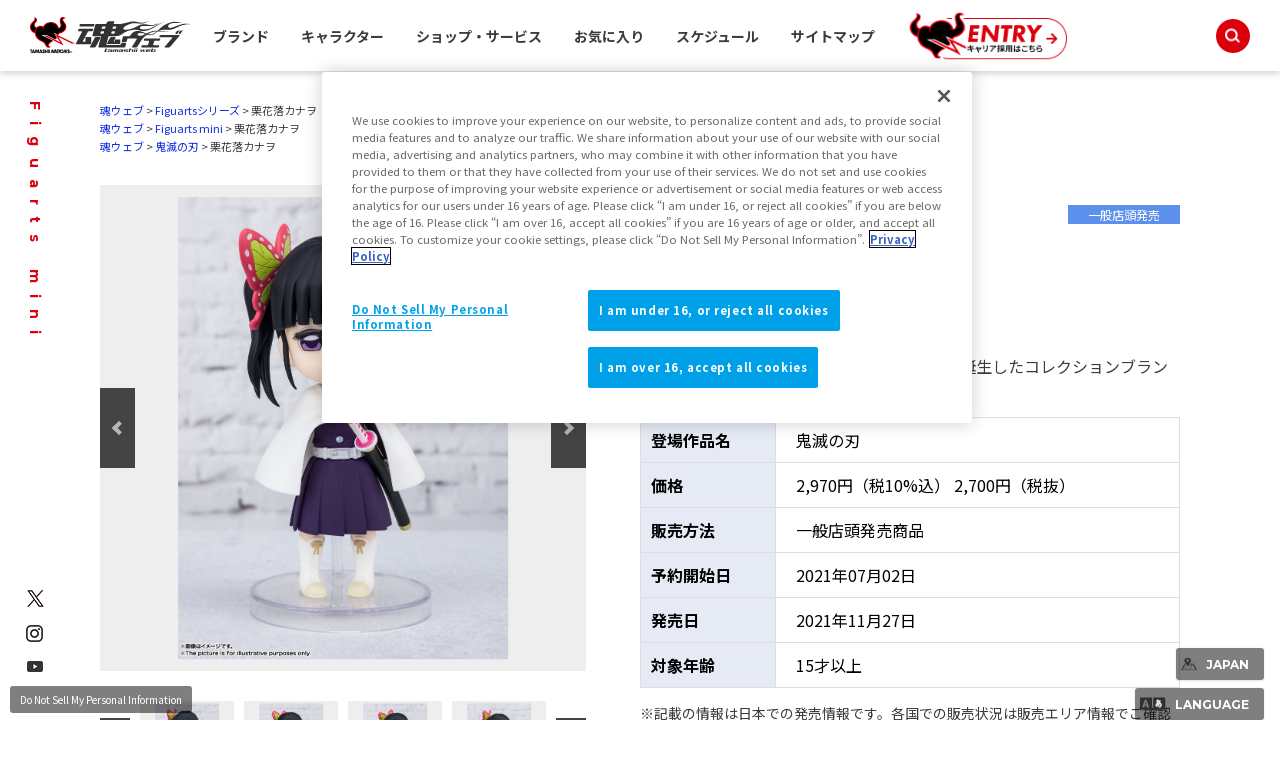

--- FILE ---
content_type: text/html; charset=UTF-8
request_url: https://sentai.tamashiiweb.com/item/13655/
body_size: 98538
content:
<!DOCTYPE html>
<html lang="ja">
<head><link rel="alternate" hreflang="ja" href="https://sentai.tamashiiweb.com/item/13655/"><link rel="alternate" hreflang="en" href="https://sentai.tamashiiweb.com/item/13655/?wovn=en"><link rel="alternate" hreflang="zh-Hans" href="https://sentai.tamashiiweb.com/item/13655/?wovn=zh-CHS"><link rel="alternate" hreflang="zh-Hant" href="https://sentai.tamashiiweb.com/item/13655/?wovn=zh-CHT"><link rel="alternate" hreflang="es" href="https://sentai.tamashiiweb.com/item/13655/?wovn=es"><script src="//j.wovn.io/1" data-wovnio="key=mebLn6&amp;backend=true&amp;currentLang=ja&amp;defaultLang=ja&amp;urlPattern=query&amp;langCodeAliases=[]&amp;langParamName=wovn" data-wovnio-info="version=WOVN.php_1.23.0" async></script>
<meta charset="UTF-8">
<title>Figuarts mini 栗花落カナヲ | 魂ウェブ</title>
<meta content="Figuarts mini,栗花落カナヲ,鬼滅の刃" name="keywords">
<meta content="TAMASHII NATIONSが誇る「Figuarts」から誕生したコレクションブランド！" name="description">

<!--共通meta/css/js/Cookie同意ツール-->
<!-- MB_WEB_HEAD_COMMON_2022 -->

<!-- OptanonConsentNoticeStart -->
<script type="text/javascript" src="https://cdn-apac.onetrust.com/consent/f1cfe919-a7ad-4cda-8cf5-7170b7e8f7d1/OtAutoBlock.js" ></script>
<script src="https://cdn-apac.onetrust.com/scripttemplates/otSDKStub.js" type="text/javascript" charset="UTF-8" data-domain-script="f1cfe919-a7ad-4cda-8cf5-7170b7e8f7d1" ></script>
<script type="text/javascript">
function OptanonWrapper() { }
</script>
<!-- OptanonConsentNoticeEnd -->

<!--cookie-->
<link href="/css/tw2022_cookie.css" rel="stylesheet">
<!--/cookie-->

<meta property="og:type" content="article" />
<meta property="og:url" content="https://tamashiiweb.com/item/13655/" />
<meta property="og:image" content="https://tamashiiweb.com/imagfb_logo.png" />
<meta property="og:description" content="TAMASHII NATIONSが誇る「Figuarts」から誕生したコレクションブランド！" />
<meta property="og:site_name" content="魂ウェブ" />

<!--[if lt IE 9]>
<script src="//cdn.jsdelivr.net/html5shiv/3.7.2/html5shiv.min.js"></script>
<script src="//cdnjs.cloudflare.com/ajax/libs/respond.js/1.4.2/respond.min.js"></script>
<![endif]-->
<link href="/favicon.ico" rel="shortcut icon">
<link rel="apple-touch-icon" href="/apple-touch-icon-precomposed.png" />

<!-- css common -->
<link href="/css/swiper-bundle.min.css" rel="stylesheet">
<link href="/css/reset.css" rel="stylesheet">
<link href="/css/tw2022_common.css" rel="stylesheet">
<link href="/css/tw2022_slider.css" rel="stylesheet">
<!-- /css common -->
<!-- 下層共通 css -->
<link href="/css/under2022_common.css" rel="stylesheet" />
<!-- /下層共通 css -->

<!-- font -->
<link rel="preconnect" href="https://fonts.googleapis.com">
<link rel="preconnect" href="https://fonts.gstatic.com" crossorigin>
<link href="https://fonts.googleapis.com/css2?family=Montserrat:wght@400;700&family=Noto+Sans+JP:wght@300;400;700&display=swap" rel="stylesheet">
<!-- /font -->

<!-- wovn -->
<link href="/css/tw2022_wovn.css" rel="stylesheet">
<!-- /wovn -->

<!-- area -->
<link href="/css/tw2023_area.css" rel="stylesheet">
<!-- /area -->


<!-- ポップアップ用_css -->
<link href="/css/remodal.css" rel="stylesheet">
<link href="/css/remodal-default-theme.css" rel="stylesheet">
<link href="/css/tw2023_modal_lang_area.css" rel="stylesheet">

<!-- /MB_WEB_HEAD_COMMON_2022 -->

<!-- 詳細共通 css -->
<link href="/css/slick.css" rel="stylesheet">
<link href="/css/slick-theme.css" rel="stylesheet">
<link href="/css/item_detail/common/itemdetail2022_common.css" rel="stylesheet">
<!-- /詳細共通 css -->

<!--魂ウェブ商品以外用css-->
<link href="/css/item_tamashii/common/style.css" rel="stylesheet">

<!-- 詳細個別 css -->
<!-- /詳細個別 css -->

<!-- イメージカット css -->
<link href="/css/dx_item/common/se_style_pc.css" rel="stylesheet">
<!-- /イメージカット css -->

<!--googleアナリティクスなどのソースを入れることを忘れないこと-->


<!-- =======tamashiiweb_analitics======= -->
<!-- GA_tamashiiweb --> 
<script>
  (function(i,s,o,g,r,a,m){i['GoogleAnalyticsObject']=r;i[r]=i[r]||function(){
  (i[r].q=i[r].q||[]).push(arguments)},i[r].l=1*new Date();a=s.createElement(o),
  m=s.getElementsByTagName(o)[0];a.async=1;a.src=g;m.parentNode.insertBefore(a,m)
  })(window,document,'script','//www.google-analytics.com/analytics.js','ga');

  ga('create', 'UA-2279884-1', 'auto');
  ga('send', 'pageview');
</script>
<!-- /GA_tamashiiweb -->

<!-- Google Tag Manager_tamashiiweb -->
<script>(function(w,d,s,l,i){w[l]=w[l]||[];w[l].push({'gtm.start':
new Date().getTime(),event:'gtm.js'});var f=d.getElementsByTagName(s)[0],
j=d.createElement(s),dl=l!='dataLayer'?'&l='+l:'';j.async=true;j.src=
'https://www.googletagmanager.com/gtm.js?id='+i+dl;f.parentNode.insertBefore(j,f);
})(window,document,'script','dataLayer','GTM-5XRDQNZ');</script>
<!-- End Google Tag Manager_tamashiiweb -->

<!-- Google Tag Manager_tn2020krider_retage -->
<script>(function(w,d,s,l,i){w[l]=w[l]||[];w[l].push({'gtm.start':
new Date().getTime(),event:'gtm.js'});var f=d.getElementsByTagName(s)[0],
j=d.createElement(s),dl=l!='dataLayer'?'&l='+l:'';j.async=true;j.src=
'https://www.googletagmanager.com/gtm.js?id='+i+dl;f.parentNode.insertBefore(j,f);
})(window,document,'script','dataLayer','GTM-W8T227C');</script>
<!-- End Google Tag Manager_tn2020krider_retage -->

<!-- Google Tag Manager_netsen -->
<script>(function(w,d,s,l,i){w[l]=w[l]||[];w[l].push({'gtm.start':
new Date().getTime(),event:'gtm.js'});var f=d.getElementsByTagName(s)[0],
j=d.createElement(s),dl=l!='dataLayer'?'&l='+l:'';j.async=true;j.src=
'https://www.googletagmanager.com/gtm.js?id='+i+dl;f.parentNode.insertBefore(j,f);
})(window,document,'script','dataLayer','GTM-MM26NJ');</script>
<!-- End Google Tag Manager_netsen -->

<!-- Google Tag Manager_pbasia -->
<script>(function(w,d,s,l,i){w[l]=w[l]||[];w[l].push({'gtm.start':
new Date().getTime(),event:'gtm.js'});var f=d.getElementsByTagName(s)[0],
j=d.createElement(s),dl=l!='dataLayer'?'&l='+l:'';j.async=true;j.src=
'https://www.googletagmanager.com/gtm.js?id='+i+dl;f.parentNode.insertBefore(j,f);
})(window,document,'script','dataLayer','GTM-5V6JQT4');</script>
<!-- End Google Tag Manager_pbasia -->

<!-- =======/tamashiiweb_analitics======= -->
</head>
<body>
<!-- =======tamashiiweb_analitics_body01======= -->
<!-- Google Tag Manager (noscript)_tamashiiweb -->
<noscript><iframe src="https://www.googletagmanager.com/ns.html?id=GTM-5XRDQNZ"
height="0" width="0" style="display:none;visibility:hidden"></iframe></noscript>
<!-- End Google Tag Manager (noscript)_tamashiiweb -->

<!-- Google Tag Manager (noscript)_tn2020krider_retage -->
<noscript><iframe src="https://www.googletagmanager.com/ns.html?id=GTM-W8T227C"
height="0" width="0" style="display:none;visibility:hidden"></iframe></noscript>
<!-- End Google Tag Manager (noscript)_tn2020krider_retage -->

<!-- Google Tag Manager (noscript)_netsen -->
<noscript><iframe src="https://www.googletagmanager.com/ns.html?id=GTM-MM26NJ"
height="0" width="0" style="display:none;visibility:hidden"></iframe></noscript>
<!-- End Google Tag Manager (noscript)_netsen -->

<!-- Google Tag Manager (noscript)_pbasia -->
<noscript><iframe src="https://www.googletagmanager.com/ns.html?id=GTM-5V6JQT4"
height="0" width="0" style="display:none;visibility:hidden"></iframe></noscript>
<!-- End Google Tag Manager_pbasia -->

<!-- =======/tamashiiweb_analitics_body01======= -->


	<header data-lang="jp">
		<div id="tw2022_header">
			<div class="header_inner">
				<div id="header_logo"><a href="/"><img src="/img/header/logo.png" alt=""></a></div>
				<div id="tw2022_header_nav">
					<ul class="nav_lists">
						<li class="nav_lists_item" id="nav_brand"><a href="/item_brand/"><span>ブランド</span></a></li>
						<li class="nav_lists_item" id="nav_chara"><a href="/item_character/"><span>キャラクター</span></a></li>
						<li class="nav_lists_item" id="nav_shop"><a href="/shop-service/"><span>ショップ・サービス</span></a></li>
						<li class="nav_lists_item"><a href="/character/">お気に入り</a></li>
						<li class="nav_lists_item"><a href="/calendar/">スケジュール</a></li>
						<li class="nav_lists_item"><a href="/sitemap/">サイトマップ</a></li>
						<li class="nav_lists_item"><a href="/recruit/"><img src="/img/header/entry_career.png" alt=""></a></li>
					</ul>
				</div><!--/tw2022_header_nav-->
				<div id="header_search">
					<form action="/search/" id="search_box" name="search-box">
						<input type="hidden" name="cx" value="001586869405674479636:u37nufhnzjk">
						<input type="hidden" name="cof" value="FORID:11">
						<input type="hidden" name="ie" value="utf-8">
						<input type="hidden" name="ss">
						<span class="icon"><img src="/img/header/ico_search.png" alt=""></span>
	      				<input type="search" id="search" name="q" placeholder="Search..." />
					</form>
				</div>
			</div>
		</div>
		<!-- /tw2022_header -->
	</header>

		<div id="tw2022_leftwrap">
		<div id="tw2022_title"><h1 class="font_en"><span>Figuarts mini</span></h1></div>
		<div class="tw2022_sns">
			<ul>
				<li><a href="https://twitter.com/t_features" target="_blank"><img alt="twitter" src="/img/common/ico_x.png"></a></li>
				<li><a href="https://www.instagram.com/instamashii/" target="_blank"><img alt="instagrum" src="/img/common/ico_ins.png"></a></li>
				<li><a href="https://www.youtube.com/playlist?list=PLZxqqBY932ILx0NG-C7-D1JYVOc7R33vN" target="_blank"><img alt="youtube" src="/img/common/ico_yt.png"></a></li>
			</ul>
		</div>
	</div><!-- tw2022_leftwrap -->
	




    

	<div id="tw2022_wrapper">
		<div id="headnav">
			<div class="itemdtl_inner">
														<ul class="breadgram">
				<li><a href="/">魂ウェブ</a></li><li><a href="/item_brand/figuarts_series/">Figuartsシリーズ</a></li><li>栗花落カナヲ</li>
				</ul>
								<ul class="breadgram">
				<li><a href="/">魂ウェブ</a></li><li><a href="/item_brand/figuarts_mini/">Figuarts mini</a></li><li>栗花落カナヲ</li>
				</ul>
								<ul class="breadgram">
				<li><a href="/">魂ウェブ</a></li><li><a href="/item_character/demon_slayer/">鬼滅の刃</a></li><li>栗花落カナヲ</li>
				</ul>
										</div>
		</div>

		<div id="itemdtl_wrap">
			<div id="bgarea">
				<!-- itemdtl_main-->
				<div id="itemdtl_main" class="itemdtl_contentsarea">
					<div class="itemdtl_inner">

						<div id="item_images">
							<div id="mainimage_2021">
								<ul class="slider">
									<li><a href="/images/item/item_0000013655_IA4g6KA7_01.jpg" class="maingallery" title="Figuarts mini フィギュア 鬼滅の刃 栗花落カナヲ"><span><img src="/images/item/item_0000013655_IA4g6KA7_01.jpg" alt="Figuarts mini フィギュア 鬼滅の刃 栗花落カナヲ"></span></a></li>									<li><a href="/images/item/item_0000013655_IA4g6KA7_03.jpg" class="maingallery" title="Figuarts mini フィギュア 鬼滅の刃 栗花落カナヲ"><span><img src="/images/item/item_0000013655_IA4g6KA7_03.jpg" alt="Figuarts mini フィギュア 鬼滅の刃 栗花落カナヲ"></span></a></li>									<li><a href="/images/item/item_0000013655_IA4g6KA7_04.jpg" class="maingallery" title="Figuarts mini フィギュア 鬼滅の刃 栗花落カナヲ"><span><img src="/images/item/item_0000013655_IA4g6KA7_04.jpg" alt="Figuarts mini フィギュア 鬼滅の刃 栗花落カナヲ"></span></a></li>									<li><a href="/images/item/item_0000013655_IA4g6KA7_05.jpg" class="maingallery" title="Figuarts mini フィギュア 鬼滅の刃 栗花落カナヲ"><span><img src="/images/item/item_0000013655_IA4g6KA7_05.jpg" alt="Figuarts mini フィギュア 鬼滅の刃 栗花落カナヲ"></span></a></li>									<li><a href="/images/item/item_0000013655_IA4g6KA7_06.jpg" class="maingallery" title="Figuarts mini フィギュア 鬼滅の刃 栗花落カナヲ"><span><img src="/images/item/item_0000013655_IA4g6KA7_06.jpg" alt="Figuarts mini フィギュア 鬼滅の刃 栗花落カナヲ"></span></a></li>																																																																																																																																																								</ul>
							</div><!--/mainimage_2021-->
							<div id="gallery_thumbs_2021">
								<ul class="slider">
									<li><a href="/images/item/item_0000013655_IA4g6KA7_01.jpg" class="thumbgallery" title="Figuarts mini フィギュア 鬼滅の刃 栗花落カナヲ"><span><img src="/images/item/item_0000013655_IA4g6KA7_01.jpg" alt="Figuarts mini フィギュア 鬼滅の刃 栗花落カナヲ"></span></a></li>									<li><a href="/images/item/item_0000013655_IA4g6KA7_03.jpg" class="thumbgallery" title="Figuarts mini フィギュア 鬼滅の刃 栗花落カナヲ"><span><img src="/images/item/item_0000013655_IA4g6KA7_03.jpg" alt="Figuarts mini フィギュア 鬼滅の刃 栗花落カナヲ"></span></a></li>									<li><a href="/images/item/item_0000013655_IA4g6KA7_04.jpg" class="thumbgallery" title="Figuarts mini フィギュア 鬼滅の刃 栗花落カナヲ"><span><img src="/images/item/item_0000013655_IA4g6KA7_04.jpg" alt="Figuarts mini フィギュア 鬼滅の刃 栗花落カナヲ"></span></a></li>									<li><a href="/images/item/item_0000013655_IA4g6KA7_05.jpg" class="thumbgallery" title="Figuarts mini フィギュア 鬼滅の刃 栗花落カナヲ"><span><img src="/images/item/item_0000013655_IA4g6KA7_05.jpg" alt="Figuarts mini フィギュア 鬼滅の刃 栗花落カナヲ"></span></a></li>									<li><a href="/images/item/item_0000013655_IA4g6KA7_06.jpg" class="thumbgallery" title="Figuarts mini フィギュア 鬼滅の刃 栗花落カナヲ"><span><img src="/images/item/item_0000013655_IA4g6KA7_06.jpg" alt="Figuarts mini フィギュア 鬼滅の刃 栗花落カナヲ"></span></a></li>																																																																																																																																																								</ul>
							</div><!--/gallery_thumbs_2021-->
							<p class="subtxt">※画像をクリックすると拡大表示することができます</p>
						</div><!--/item_images-->

						<div id="item_texts">
							<div id="item_headline">
																<div class="brandlogo"><a href="/item_brand/figuarts_mini/"><img src="/images/category/5bcdb1494218c.png"></a></div>
																
																<div class="label _type01">一般店頭発売</div>
																								
																
																
																
															</div>
							<h3 class="itemdtl_title"><!--商品詳細タイトル部-->
								<span class="item_brand">Figuarts mini</span>
								<span class="item_name">栗花落カナヲ</span>
							</h3>
							<h4 class="itemdtl_catch"><p><p>TAMASHII NATIONSが誇る「Figuarts」から誕生したコレクションブランド！</p></p></h4>

							
							<div id="item_outline"><!--商品詳細情報-->
								<dl class="item_outline_txt">
																		<dt>登場作品名</dt>
									<dd>鬼滅の刃</dd>
																		
									<dt>価格</dt>
									<dd>
																												2,970円（税10%込）										2,700円（税抜）																												</dd>
									
									<dt>販売方法</dt>
									<dd>
																					一般店頭発売商品
																															
																				
																				
																				
																			</dd>
									
																		<dt>予約開始日</dt>
									<dd>2021年07月02日</dd>
																		
									<dt>発売日</dt>
									<dd>
										2021年11月27日																													</dd>
									
																		<dt>対象年齢</dt>
									<dd>15才以上</dd>
																	</dl>
								<p class="sale_note">※記載の情報は日本での発売情報です。各国での販売状況は販売エリア情報でご確認ください。
                                                                        <br>※価格はメーカー希望小売価格です。
                                                      
                                </p>
								<div class="sale_area">
									<p>販売エリア</p>
									<div class="area_btn_wrap">
										<div class="area_btn  _on anchor" data-area="jp">JAPAN</div>
										<div class="area_btn " data-area="asia">ASIA</div>
										<div class="area_btn " data-area="us">US</div>
										<div class="area_btn " data-area="eu">EU</div>
										<div class="area_btn " data-area="latam">LATAM+</div>
									</div>
								</div>
								<div class="btn_link anchor"><a href="#itemdtl_salessite_2">エリア別販売店情報</a></div>
							</div><!--/item_outline-->
						</div><!--/item_texts-->

					</div><!-- /itemdtl_inner-->
				</div><!-- itemdtl_main-->

							
								
								
				<!-- itemdtl_link-->
				<div id="itemdtl_link" class="itemdtl_contentsarea">
					<div class="itemdtl_inner">
						<ul class="p_link">
							<li class="btn_link anchor"><a href="#itemdtl_features">商品の特徴</a></li>							<li class="btn_link anchor"><a href="#itemdtl_info">商品詳細</a></li>							<li class="btn_link anchor"><a href="#itemdtl_salessite">販売サイトはこちら</a></li>							<li class="btn_link anchor"><a href="#itemdtl_buyer">購入者の方へ</a></li>																																		</ul>
					</div><!-- /itemdtl_inner-->
				</div><!-- itemdtl_link-->
				
								
								<!-- itemdtl_features--><!--商品の特長-->
				<div id="itemdtl_features" class="itemdtl_contentsarea">
					<div class="itemdtl_inner">
						<h3 class="itemdtl_subtitle _underline">商品の特長</h3>
					</div>
					
					
										
					<div class="itemdtl_inner">
						<div class="itemdtl_news_txt_area">
							<h4 class="itemdtl_news_catch"><p>TAMASHII NATIONSが誇る「Figuarts」から誕生したコレクションブランド！</p></h4>							<p class="itemdtl_news_subtxt"><p>キャラクターの魅力を、手のひらサイズのデフォルメにぎゅっと凝縮。生き生きとした瞳、シンプルな可動が魅力のデフォルメアレンジフィギュアシリーズに、TVアニメ『鬼滅の刃』より「栗花落カナヲ」が登場！</p></p>						</div><!--/itemdtl_news_txt_area-->
						<div class="itemdtl_news_img_area ">
														<ul class="news_img_01">
								<li><p><img src="/images/item/item_0000013655_IA4g6KA7_101.jpg" alt="Figuarts mini フィギュア 鬼滅の刃 栗花落カナヲ"><span>交換用腕パーツを使用することで「手に止まった蝶を見つめるポーズ」と「日輪刀を構えるポーズ」の２種類の印象的な姿を再現可能！</span></p></li>
							</ul>
														
														
							<ul class="news_img_02 clearfix">
								<li><p><img src="/images/item/item_0000013655_IA4g6KA7_102.jpg" alt="Figuarts mini フィギュア 鬼滅の刃 栗花落カナヲ"><span></span></p></li>								<li><p><img src="/images/item/item_0000013655_IA4g6KA7_103.jpg" alt="Figuarts mini フィギュア 鬼滅の刃 栗花落カナヲ"><span></span></p></li>																																																																							</ul>
						</div><!--/itemdtl_news_img_area-->
					</div><!-- /itemdtl_inner-->
				</div><!-- /itemdtl_features--><!-- /商品の特長-->
								
								
								<!-- itemdtl_info -->
				<div id="itemdtl_info" class="itemdtl_contentsarea">
					<div class="itemdtl_inner">
						<h3 class="itemdtl_subtitle _underline">商品スペック</h3>
						<dl class="item_info_txt">
																					<dt>全高/全長</dt>							<dd><p>全高：約90mm<br /> 材質：PVC、ABS製</p></dd>
														
														
																					<dt>セット内容</dt>							<dd><p>・本体<br />・交換用腕パーツ右腕2種<br />・専用台座</p></dd>
													</dl>
					</div>
				</div>
				<!-- /itemdtl_info-->
				
								
																
								<div class="free_space"><!--フリースペース-->
					<p class="item_bnr"><a href="https://tamashii.jp/item_character/demon_slayer/" target="_blank"><img src="/images/info/60dd220e7f2e7.jpg" alt="鬼滅の刃" width="100%" /></a></p>
				</div><!--/free_space-->
				
				
								<div id="itemdtl_salessite_2" class="itemdtl_contentsarea">
					<div class="itemdtl_inner">
						<h2 class="itemdtl_subtitle _underline">販売サイトはこちら</h2>
						<div class="site_tab tab_wrap" data-init="1">
							<div class="tab_inner">
								<div class="tab_btn_area">
									<div class="tab_btn font_en is-open" data-area="jp">JAPAN</div>																																												</div>
								<div class="tab_area">
								
																		<div class="tab_panel" data-area="jp">
										<div class="site_area">
																						
																																												
																						<div id="itemdtl_generalsite_2" class="itemdtl_salessite_contents">
												<h3 class="itemdtl_subtitle">外部販売サイト</h3>
												<ul>
																									<li class="other_link_btn"><a href="https://www.amazon.co.jp/dp/B098894TNX" target="_blank" onclick="ga('send', 'event', 'amazon_fmini_kanao', 'click', 'fmini_kanao_detail_pc', '1');">Amazon</a></li>																									<li class="other_link_btn"><a href="https://www.amiami.jp/top/detail/detail?gcode=FIGURE-129078&page=top" target="_blank" onclick="ga('send', 'event', 'amiami_fmini_kanao', 'click', 'fmini_kanao_detail_pc', '1');">あみあみ</a></li>																									<li class="other_link_btn"><a href="https://a.sofmap.com/product_detail.aspx?sku=22336405" target="_blank" onclick="ga('send', 'event', 'sofmap_fmini_kanao', 'click', 'fmini_kanao_detail_pc', '1');">ソフマップ</a></li>																									<li class="other_link_btn"><a href="https://www.biccamera.com/bc/item/9393038/" target="_blank" onclick="ga('send', 'event', 'biccamera_fmini_kanao', 'click', 'fmini_kanao_detail_pc', '1');">ビックカメラ</a></li>																									<li class="other_link_btn"><a href="https://www.yodobashi.com/product/100000001006248236/" target="_blank" onclick="ga('send', 'event', 'yodobashi_fmini_kanao', 'click', 'fmini_kanao_detail_pc', '1');">ヨドバシカメラ</a></li>																									<li class="other_link_btn"><a href="https://joshinweb.jp/hobby/47463/4573102617439.html" target="_blank" onclick="ga('send', 'event', 'joushin_fmini_kanao', 'click', 'fmini_kanao_detail_pc', '1');">上新電機</a></li>																								</ul>
												<p>※販売状況は各サイトでご確認ください。販売終了している場合がございます。</p>
											</div>
																					</div>
									</div>
																		
																		
																		
																		
																		
								</div>
							</div>
						</div>
                        					</div>
				</div>
								
								<!-- コピーライト -->
				<div id="itemdtl_copy" class="itemdtl_contentsarea">
					<div class="itemdtl_inner">
												<p class="copyright">&copy;吾峠呼世晴／集英社・アニプレックス・ufotable</p>
											</div>
				</div>
				<!-- /コピーライト -->
				
								<div id="itemdtl_salessite">
				<!--salessite-->
<div id="salessite" class="cmn_contentsarea">
    <div class="cmn_contents_inner">
        <h2 class="cmn_subtitle">魂ネイションズの<br>販売サイト・販売エリアに関して</h2>
        <!--howtobuy-->
        <div class="howtobuy">
            <p class="howtobuy_txt01">全国の玩具店、家電量販店、通販サイトなどで購入できる「一般店頭発売」、
            <br>TAMASHII NATIONS公式ショッピングサイト限定で抽選や受注販売する 
            <br>「魂ウェブ商店」・「TAMASHII NATIONS STORE ONLINE」の商品と、
            <br>直営フラッグシップショップの「TAMASHII NATIONS STORE 」などで販売する限定品があります。
            <br>購入方法の違いをチェック！
            </p>
            <ul class="htb_btn_area">
                <!-- 一般 -->
                <li class="btn_link show" id="btn_local_store_sales-jp">
                    <a href="#htb_modal01-1"><span>一般店頭発売商品</span>ご購入の流れ</a>
                </li>
                <li class="btn_link" id="btn_local_store_sales-asia">
                    <a href="#htb_modal01-2"><span>一般店頭発売商品</span>ご購入の流れ</a>
                </li>
                <li class="btn_link" id="btn_local_store_sales-us">
                    <a href="#htb_modal01-3"><span>一般店頭発売商品</span>ご購入の流れ</a>
                </li>
                <li class="btn_link" id="btn_local_store_sales-eu">
                    <a href="#htb_modal01-4"><span>一般店頭発売商品</span>ご購入の流れ</a>
                </li>
                <li class="btn_link" id="btn_local_store_sales-latam">
                    <a href="#htb_modal01-5"><span>一般店頭発売商品</span>ご購入の流れ</a>
                </li>

                <!-- 商店 -->
                <li class="btn_link show" id="btn_syoten_store_sales-jp">
                    <a href="#htb_modal02-1"><span>魂ウェブ商店</span>ご購入の流れ</a>
                </li>
                <li class="btn_link" id="btn_syoten_store_sales-asia">
                    <a href="#htb_modal02-2"><span>魂ウェブ商店</span>ご購入の流れ</a>
                </li>
                <li class="btn_link" id="btn_syoten_store_sales-us">
                    <a href="#htb_modal02-3"><span>魂ウェブ商店</span>ご購入の流れ</a>
                </li>
                <li class="btn_link" id="btn_syoten_store_sales-eu">
                    <a href="#htb_modal02-4"><span>魂ウェブ商店</span>ご購入の流れ</a>
                </li>
                <li class="btn_link" id="btn_syoten_store_sales-latam">
                    <a href="#htb_modal02-5"><span>魂ウェブ商店</span>ご購入の流れ</a>
                </li>
            </ul>

            <!-- モーダル１ -->
            <!-- JAPAN -->
            <div id="htb_modal01-1" class="htb_modal"><a class="htb_modal-overlay" href="#!">&times;</a>
                <div class="htb_modal-window">
                    <div class="modal-content">
                        <p>
                                                        <img src="/img/grand_index/common/item_flow.gif" alt="" />
                                                                                                                                                                    </p>
                        <p>一般店頭発売商品は、魂ネイションズの直営フラッグシップショップ「TAMASHII NATIONS STORE
                            TOKYO」、全国の玩具店、家電量販店、通販サイトなどで購入できる商品です。<br />
                            お店で買えるとはいっても、人気の商品はすぐに売りきれてしまったり、予約でいっぱいになってしまう事もしばしばです。<br />
                            こちらの購入の流れを参考にして、まずは早めのご予約を！<br />※予約・販売状況は店舗によって実施状況が異なります。詳細は店舗でご確認ください。<br />※こちらは日本での購入方法をご紹介しています。日本以外のエリアでの販売方法は異なる場合がございます。<br />
                        </p>
                        <p><a class="htb_modal-close" href="#!">閉じる</a></p>
                    </div>
                </div>
            </div>
            <!-- ASIA -->
            <div id="htb_modal01-2" class="htb_modal"><a class="htb_modal-overlay" href="#!">&times;</a>
                <div class="htb_modal-window">
                    <div class="modal-content">
                        <p>
                            <img src="/img/grand_index/common/item_flow.gif" alt="" />
                        </p>
                        <p>一般店頭発売商品は、魂ネイションズの直営フラッグシップショップ「TAMASHII NATIONS STORE
                            TOKYO」、全国の玩具店、家電量販店、通販サイトなどで購入できる商品です。<br />
                            お店で買えるとはいっても、人気の商品はすぐに売りきれてしまったり、予約でいっぱいになってしまう事もしばしばです。<br />
                            こちらの購入の流れを参考にして、まずは早めのご予約を！<br />※予約・販売状況は店舗によって実施状況が異なります。詳細は店舗でご確認ください。<br />※こちらは日本での購入方法をご紹介しています。日本以外のエリアでの販売方法は異なる場合がございます。<br />
                        </p>
                        <p><a class="htb_modal-close" href="#!">閉じる</a></p>
                    </div>
                </div>
            </div>
            <!-- US -->
            <div id="htb_modal01-3" class="htb_modal"><a class="htb_modal-overlay" href="#!">&times;</a>
                <div class="htb_modal-window">
                    <div class="modal-content">
                        <p>
                                                        <img src="/img/grand_index/common/item_flow_2.gif" alt="" />
                                                                                                                                                                    </p>
                        <p>一般店頭発売商品は、魂ネイションズのフラッグシップショップ「TAMASHII NATIONS STORE NEW YORK」、全国の玩具店、家電量販店、通販サイトなどで購入できる商品です。<br />
                            お店で買えるとはいっても、人気の商品はすぐに売りきれてしまったり、予約でいっぱいになってしまう事もしばしばです。<br />
                            こちらの購入の流れを参考にして、まずは早めのご予約を！<br />※予約・販売状況は店舗によって実施状況が異なります。詳細は店舗でご確認ください。<br />※こちらは日本での購入方法をご紹介しています。日本以外のエリアでの販売方法は異なる場合がございます。<br />
                        </p>
                        <p><a class="htb_modal-close" href="#!">閉じる</a></p>
                    </div>
                </div>
            </div>
            <!-- EU -->
            <div id="htb_modal01-4" class="htb_modal"><a class="htb_modal-overlay" href="#!">&times;</a>
                <div class="htb_modal-window">
                    <div class="modal-content">
                        <p>
                                                        <img src="/img/grand_index/common/item_flow_2.gif" alt="" />
                                                                                                                                                                    </p>
                        <p>一般店頭発売商品は、全国の玩具店、家電量販店、通販サイトなどで購入できる商品です。<br />
                            お店で買えるとはいっても、人気の商品はすぐに売りきれてしまったり、予約でいっぱいになってしまう事もしばしばです。<br />
                            こちらの購入の流れを参考にして、まずは早めのご予約を！<br />※予約・販売状況は店舗によって実施状況が異なります。詳細は店舗でご確認ください。<br />※こちらは日本での購入方法をご紹介しています。日本以外のエリアでの販売方法は異なる場合がございます。<br />
                        </p>
                        <p><a class="htb_modal-close" href="#!">閉じる</a></p>
                    </div>
                </div>
            </div>
            <!-- LATAM+ -->
            <div id="htb_modal01-5" class="htb_modal"><a class="htb_modal-overlay" href="#!">&times;</a>
                <div class="htb_modal-window">
                    <div class="modal-content">
                        <p>
                                                        <img src="/img/grand_index/common/item_flow_2.gif" alt="" />
                                                                                                                                                                    </p>
                        <p>一般店頭発売商品は、全国の玩具店、家電量販店、通販サイトなどで購入できる商品です。<br />
                            お店で買えるとはいっても、人気の商品はすぐに売りきれてしまったり、予約でいっぱいになってしまう事もしばしばです。<br />
                            こちらの購入の流れを参考にして、まずは早めのご予約を！<br />※予約・販売状況は店舗によって実施状況が異なります。詳細は店舗でご確認ください。<br />※こちらは日本での購入方法をご紹介しています。日本以外のエリアでの販売方法は異なる場合がございます。<br />
                        </p>
                        <p><a class="htb_modal-close" href="#!">閉じる</a></p>
                    </div>
                </div>
            </div>

            <!-- モーダル２ -->
            <!-- JAPAN -->
            <div id="htb_modal02-1" class="htb_modal"><a class="htb_modal-overlay" href="#!">&times;</a>
                <div class="htb_modal-window">
                    <div class="modal-content">
                        <p>
                                                        <img src="/img/grand_index/common/item_flow02.gif" alt="" />
                                                                                                                                                                    </p>
                        <p>魂ウェブ商店とは、「TAMASHII NATIONS」の公式ショッピングサイトです。<br />
                            このサイトで販売されるアイテムは基本限定商品。商品のご予約は発送日の約3ヶ月前まで！（※抽選販売の場合は異なります。※早期ご予約終了したり、ご予約期間が通常と異なる商品もございます。購入方法は販売サイトでご確認ください。）<br />
                            購入には会員登録(無料)が必要なので、気になる方はすぐにでも登録してみてください。<br />※こちらは日本での購入方法をご紹介しています。日本以外のエリアでの販売方法は異なる場合がございます。
                        </p>
                        <p><a class="htb_modal-close" href="#!">閉じる</a></p>
                    </div>
                </div>
            </div>
            <!-- ASIA -->
            <div id="htb_modal02-2" class="htb_modal"><a class="htb_modal-overlay" href="#!">&times;</a>
                <div class="htb_modal-window">
                    <div class="modal-content">
                        <p>
                                                        <img src="/img/grand_index/common/item_flow02.gif" alt="" />
                                                                                                                                                                    </p>
                        <p>魂ウェブ商店とは、「TAMASHII NATIONS」の公式ショッピングサイトです。<br />
                            このサイトで販売されるアイテムは基本限定商品。商品のご予約は発送日の約3ヶ月前まで！（※抽選販売の場合は異なります。※早期ご予約終了したり、ご予約期間が通常と異なる商品もございます。購入方法は販売サイトでご確認ください。）<br />
                            購入には会員登録(無料)が必要なので、気になる方はすぐにでも登録してみてください。<br />※こちらは日本での購入方法をご紹介しています。日本以外のエリアでの販売方法は異なる場合がございます。
                        </p>
                        <p><a class="htb_modal-close" href="#!">閉じる</a></p>
                    </div>
                </div>
            </div>
            <!-- US -->
            <div id="htb_modal02-3" class="htb_modal"><a class="htb_modal-overlay" href="#!">&times;</a>
                <div class="htb_modal-window">
                    <div class="modal-content">
                        <p>
                                                        <img src="/img/grand_index/common/item_flow_tamashii_3.gif" alt="" />
                                                                                                                                                                    </p>
                        <p>魂ウェブ商店とは、「TAMASHII NATIONS」の公式ショッピングサイトです。<br />
                            このサイトで販売されるアイテムは基本限定商品。商品のご予約は発送日の約3ヶ月前まで！（※抽選販売の場合は異なります。※早期ご予約終了したり、ご予約期間が通常と異なる商品もございます。購入方法は販売サイトでご確認ください。）<br />
                            購入には会員登録(無料)が必要なので、気になる方はすぐにでも登録してみてください。<br />※こちらは日本での購入方法をご紹介しています。日本以外のエリアでの販売方法は異なる場合がございます。
                        </p>
                        <p><a class="htb_modal-close" href="#!">閉じる</a></p>
                    </div>
                </div>
            </div>
            <!-- EU -->
            <div id="htb_modal02-4" class="htb_modal"><a class="htb_modal-overlay" href="#!">&times;</a>
                <div class="htb_modal-window">
                    <div class="modal-content">
                        <p>
                            <img src="/img/grand_index/common/item_flow02.gif" alt="" />
                        </p>
                        <p>魂ウェブ商店とは、「TAMASHII NATIONS」の公式ショッピングサイトです。<br />
                            このサイトで販売されるアイテムは基本限定商品。商品のご予約は発送日の約3ヶ月前まで！（※抽選販売の場合は異なります。※早期ご予約終了したり、ご予約期間が通常と異なる商品もございます。購入方法は販売サイトでご確認ください。）<br />
                            購入には会員登録(無料)が必要なので、気になる方はすぐにでも登録してみてください。<br />※こちらは日本での購入方法をご紹介しています。日本以外のエリアでの販売方法は異なる場合がございます。
                        </p>
                        <p><a class="htb_modal-close" href="#!">閉じる</a></p>
                    </div>
                </div>
            </div>
            <!-- LATAM+ -->
            <div id="htb_modal02-5" class="htb_modal"><a class="htb_modal-overlay" href="#!">&times;</a>
                <div class="htb_modal-window">
                    <div class="modal-content">
                        <p>
                            <img src="/img/grand_index/common/item_flow02.gif" alt="" />
                        </p>
                        <p>魂ウェブ商店とは、「TAMASHII NATIONS」の公式ショッピングサイトです。<br />
                            このサイトで販売されるアイテムは基本限定商品。商品のご予約は発送日の約3ヶ月前まで！（※抽選販売の場合は異なります。※早期ご予約終了したり、ご予約期間が通常と異なる商品もございます。購入方法は販売サイトでご確認ください。）<br />
                            購入には会員登録(無料)が必要なので、気になる方はすぐにでも登録してみてください。<br />※こちらは日本での購入方法をご紹介しています。日本以外のエリアでの販売方法は異なる場合がございます。
                        </p>
                        <p><a class="htb_modal-close" href="#!">閉じる</a></p>
                    </div>
                </div>
            </div>
        </div><!--/howtobuy-->
        <div class="map_tab tab_wrap">
            <div class="tab_inner">
                <div class="tab_btn_area">
                    <div class="tab_btn font_en is-open" data-area="jp">JAPAN</div>
                    <div class="tab_btn font_en " data-area="asia">ASIA</div>
                    <div class="tab_btn font_en " data-area="us">US</div>
                    <div class="tab_btn font_en " data-area="eu">EU</div>
                    <div class="tab_btn font_en " data-area="latam">LATAM+</div>
                </div>
                <div class="tab_area">
                    <!-- JAPAN -->
                    <div class="tab_panel" data-area="jp" style="display:block;">
                        <div class="map_area"><img src="/img/grand_index/area/img_map01.png" alt=""></div>
                        <div class="site_area">
                            <div class="generalsite cmn_salessite_contents">
                                <h3 class="cmn_subtitle_2">販売サイト</h3>
                                <ul>
                                    <li class="other_link_btn"><a href="/store/tokyo/items/?salesType=general#searchResult" target="_blank">魂ストア</a></li>
                                    <li class="other_link_btn"><a href="https://www.amazon.co.jp/stores/TAMASHIINATIONS/page/1480633D-E882-4CFE-968C-DA633DC6DF04/" target="_blank">Amazon</a></li>
                                    <li class="other_link_btn"><a href="https://slist.amiami.jp/top/search/list?page=tmn2020&pagemax=60&s_maker_id=6459&s_agelimit=0&s_st_list_backorder_available=1&s_st_list_newitem_available=1&s_st_list_preorder_available=1" target="_blank">あみあみ</a></li>
                                    <li class="other_link_btn"><a href="https://www.edion.com/item_list.html?keyword=&c_cd=001039037001&p_from=&p_to=&htb_from=&htb_to=&rsvflg=&zaiflg=&hb_endflg=&shopflg=&campaign_no=&d_num=30&d_sort=1&d_type=panel&maker=%E3%83%90%E3%83%B3%E3%83%80%E3%82%A4%E3%82%B9%E3%83%94%E3%83%AA%E3%83%83%E3%83%84" target="_blank">エディオン</a></li>
                                    <li class="other_link_btn"><a href="https://joshinweb.jp/hobby/31715.html" target="_blank">Joshin</a></li>
                                    <li class="other_link_btn"><a href="https://a.sofmap.com/search_result.aspx?mode=SEARCH&product_type=ALL&keyword=%83o%83%93%83_%83C%83R%83%8C%83N%83%5E%81%5B%83Y&ref_bandai01" target="_blank">ソフマップ</a></li>
                                    <li class="other_link_btn"><a href="https://www.biccamera.com/bc/category/001/220/020/?entr_nm=%83%6F%83%93%83%5F%83%43%83%58%83%73%83%8A%83%62%83%63%81%40BANDAI%81%40SPIRITS" target="_blank">ビックカメラ</a></li>
                                    <li class="other_link_btn"><a href="https://www.yodobashi.com/category/141001/141651/141652/?ginput=BANDAI+SPIRITS&word=BANDAI+SPIRITS+" target="_blank">ヨドバシカメラ</a></li>
                                </ul>
                                <p>※販売状況は各エリア、お近くの販売店にてご確認ください。</p>
                            </div>
                            <div class="officialsite cmn_salessite_contents">
                                <h3 class="cmn_subtitle_2">魂ネイションズ公式ショップ</h3>
                                <div class="cmn_bnr"><a href="https://p-bandai.jp/tamashiiwebshouten/" target="_blank"><img src="/img/item_detail/common/bnr_tamashiiwebshouten.png" alt="魂ウェブ商店 ここでしか手に入らない スペシャルアイテムをチェック!"></a></div>
                                <div class="cmn_bnr"><a href="/store/tokyo/"><img src="/img/item_detail/common/tntokyo_bnr_jp.jpg" alt="TAMASHII NATIONS STORE TOKYO 魂ネイションズの直営フラッグシップショップ"></a></div>
                                <div class="cmn_bnr"><a href="/store/"><img src="/img/item_detail/common/tnos_ts_bnr.jpg" alt="TAMASHII NATIONS OFFICIAL SHOP TAMASHII SPOT 魂ネイションズのオフィシャルショップ"></a></div>
                            </div>
                        </div>
                    </div>
                    <!-- JAPAN -->
                    <!-- ASIA -->
                    <div class="tab_panel" data-area="asia" style="display:none;">
                        <div class="map_area"><img src="/img/grand_index/area/img_map02.png" alt=""></div>
                        <div class="site_area">
                            <div class="generalsite cmn_salessite_contents">
                                <h3 class="cmn_subtitle_2">外部販売サイト</h3>
                                <ul>
                                    <li class="other_link_btn"><a href="https://bandai.world.tmall.com/?spm=a1z10.1-b-s.1997427721.d4918089.2e619d54zYCp1f" target="_blank">Tmall</a></li>
                                    <li class="other_link_btn"><a href="https://shopee.co.th/shop/575939699?shopCollection=139232084#product_list" target="_blank">Shopee<br />（Thai）</a></li>
                                    <li class="other_link_btn"><a href="https://shopee.ph/shop/442921723?shopCollection=129104025#product_list" target="_blank">Shopee<br />（Philippines）</a></li>
                                    <li class="other_link_btn"><a href="https://shopee.com.my/shop/435791627?shopCollection=129206601#product_list" target="_blank">Shopee<br /> (Malaysia）</a></li>
                                </ul>
                                <p>※販売状況は各エリア、お近くの販売店にてご確認ください。</p>
                            </div>
                            <div class="officialsite cmn_salessite_contents">
                                <h3 class="cmn_subtitle_2">魂ネイションズ公式ショップ</h3>
                <ul class="bnr_area">
                  <li class="bnr_item zhs_disp en_disp jp_disp"><a href="/store/shanghai/" target="_blank"><img src="/img/item_detail/common/tntokyo_bnr_chs.jpg" alt="TAMASHII NATIONS STORE FLAGSHIP SHOP 旗舰店"></a></li>
                  <li class="bnr_item zht_disp"><a href="/store/shanghai/" target="_blank"><img src="/img/item_detail/common/tntokyo_bnr_cht.jpg" alt="TAMASHII NATIONS STORE FLAGSHIP SHOP 旗艦店"></a></li>
                  <li class="bnr_item"><a href="/store/spot/hong-kong/" target="_blank"><img src="/img/item_detail/common/TNSFSS_bnr_hk.jpg" alt="TAMASHII NATIONS OFFICIAL SHOP TAMASHII SPOT HONG KONG"></a></li>
                  <li class="bnr_item"><a href="/store/spot/taipei/" target="_blank"><img src="/img/item_detail/common/TNSFSS_bnr_tw.jpg" alt="TAMASHII NATIONS OFFICIAL SHOP TAMASHII SPOT TAIPEI"></a></li>
                  <li class="bnr_item"><a href="/store/spot/guangzhou/" target="_blank"><img src="/img/item_detail/common/TNSFSS_bnr_gz.jpg" alt="TAMASHII NATIONS OFFICIAL SHOP TAMASHII SPOT GUANGZHOU"></a></li>
                  <li class="bnr_item"><a href="/store/spot/seoul/" target="_blank"><img src="/img/item_detail/common/TNSFSS_bnr_sl.jpg" alt="TAMASHII NATIONS OFFICIAL SHOP TAMASHII SPOT SEOUL"></a></li>
                  <li class="bnr_item"><a href="/store/spot/bangkok-siamcenter/" target="_blank"><img src="/img/item_detail/common/TNSFSS_bnr_bk_Siam-Center.jpg" alt="TAMASHII NATIONS OFFICIAL SHOP TAMASHII SPOT BANGKOK Siam Center"></a></li>
                  <li class="bnr_item"><a href="https://p-bandai.com/hk" target="_blank"><img src="/img/item_detail/common/bnr_tamashiiweb_honkon.jpg" alt="TamashiiWebShop"></a></li>
                  <li class="bnr_item"><a href="https://p-bandai.com/tw" target="_blank"><img src="/img/item_detail/common/bnr_tamashiiweb_taiwan.jpg" alt="TamashiiWebShop"></a></li>
                </ul>
                <ul class="bnr_area">
                    <li class="bnr_item"><a href="https://p-bandai.com/sg" target="_blank"><img src="/img/item_detail/common/bnr_tamashiiweb_singapore.jpg" alt="TAMASHII NATIONS OFFICIAL SHOPPING SITE PREMIUM BANDAI SINGAPORE"></a></li>
                </ul>
                            </div>
                        </div>
                    </div>
                    <!-- ASIA -->
                    <!-- US -->
                    <div class="tab_panel" data-area="us" style="display:none;">
                        <div class="map_area"><img src="/img/grand_index/area/img_map03.png" alt=""></div>
                        <div class="site_area">
                            <div class="generalsite cmn_salessite_contents">
                                <h3 class="cmn_subtitle_2">外部販売サイト</h3>
                                <ul>
                                    <li class="other_link_btn"><a href="https://www.amazon.com/stores/TamashiiNations/TamashiiNations/page/D4E2B0A7-47D9-4337-9B53-65739F8672E7" target="_blank">Amazon.com<br />(TAMASHII NATIONS)</a></li>
                                    <li class="other_link_btn"><a href="https://www.bigbadtoystore.com/brand/TamashiiNations" target="_blank">BigBadToyStore</a></li>
                                    <li class="other_link_btn"><a href="https://store.crunchyroll.com/collections/all/?prefn1=publisher&prefv1=TAMASHII%20NATIONS" target="_blank">Crunchyroll</a></li>
                                    <li class="other_link_btn"><a href="https://www.entertainmentearth.com/s/bandai-tamashii-nations/" target="_blank">Entertainment Earth</a></li>
                                    <li class="other_link_btn"><a href="https://www.gamestop.com/search/?q=tamashii&lang=default&start=0&sz=20" target="_blank">GameStop</a></li>
                                </ul>
                                <p>※販売状況は各エリア、お近くの販売店にてご確認ください。</p>
                            </div>
                            <div class="officialsite cmn_salessite_contents">
                                <h3 class="cmn_subtitle_2">魂ネイションズ公式ショップ</h3>
                                <div class="cmn_bnr"><a href="/store/new-york/"><img src="/img/item_detail/common/tnny_bnr_us.jpg" alt="TAMASHII NATIONS STORE FLAG SHIP SHOP"></a></div>
                                <div class="cmn_bnr"><a href="https://p-bandai.com/us" target="_blank"><img src="/img/item_detail/common/bnr_tamashiiweb_us.jpg" alt="TamashiiWebShop"></a></div>
                            </div>
                        </div>
                    </div>
                    <!-- US -->
                    <!-- EU -->
                    <div class="tab_panel" data-area="eu" style="display:none;">
                        <div class="map_area"><img src="/img/grand_index/area/img_map04.png" alt=""></div>
                        <div class="site_area">
                            <div class="generalsite cmn_salessite_contents">
                                <h3 class="cmn_subtitle_2">外部販売サイト</h3>
                                <ul>
                                    <li class="other_link_btn"><a href="https://www.normacomics.com/" target="_blank">NORMA COMICS<br />(Spain) </a></li>
                                    <!-- <li class="other_link_btn"><a href="https://www.global-freaks.com/" target="_blank">GLOBAL FREAKS<br />(Spain) </a></li> -->
                                    <li class="other_link_btn"><a href="https://www.animetoys.it/animeShop/" target="_blank">ANIME TOYS<br />(Italy) </a></li>
                                    <li class="other_link_btn"><a href="https://www.manga-story.fr/ms/Accueil-Manga-Story.html" target="_blank">MANGA STORY<br />(France)</a></li>
                                    <li class="other_link_btn"><a href="https://comiccave.de/actionfiguren/tamashii-nations/?p=1" target="_blank">Comic Cave<br />(Germany)</a></li>
                                    <li class="other_link_btn"><a href="https://www.lacitedesnuages.be/fr/marque/tamashii-nations.html" target="_blank">LA CITÉ DES NUAGES<br />(Belgium) </a></li>
                                    <li class="other_link_btn"><a href="https://hyper-toys.com/categoria-produto/bandai/" target="_blank">HYPER TOYS<br />(Portugal) </a></li>
                                </ul>
                                <p>※販売状況は各エリア、お近くの販売店にてご確認ください。</p>
                            </div>
                        </div>
                    </div>
                    <!-- EU -->
                    <!-- LATAM+ -->
                    <div class="tab_panel" data-area="latam" style="display:none;">
                        <div class="map_area"><img src="/img/grand_index/area/img_map05.png" alt=""></div>
                        <div class="site_area">
                            <div class="generalsite cmn_salessite_contents">
                                <h3 class="cmn_subtitle_2">外部販売サイト</h3>
                                <ul>
                                    <li class="other_link_btn"><a href="https://animexico-online.com/categoria-producto/tamashii-nations/" target="_blank">Animéxico<br />(Mexico) </a></li>
                                    <li class="other_link_btn"><a href="https://www.pizii.com.br/" target="_blank">Pizii Toys<br />(Brazil)</a></li>
                                    <li class="other_link_btn"><a href="https://www.geekz.cl/" target="_blank">Geekz<br />(Chili) </a></li>
                                </ul>
                                <p>※販売状況は各エリア、お近くの販売店にてご確認ください。</p>
                            </div>
                        </div>
                    </div>
                    <!-- LATAM+ -->
                </div>
            </div>
        </div>
    </div><!--/cmn_contents_inner-->
</div><!--/salessite-->
				</div>

												<!-- ブランド紹介 -->
				<div id="itemdtl_brand" class="itemdtl_contentsarea itemdtl_intro">
					<div class="itemdtl_inner">
						<h2 class="itemdtl_subtitle">ブランド紹介</h2>
						<div class="intro_wrap">
														<div class="intro_logo"><a href="/item_brand/figuarts_mini/"><img src="/images/category/5bcdb1494218c.png" alt="Figuarts mini" class="img"></a></div>
														<div class="intro_info">
							<div class="intro_name">Figuarts mini</div>
								<div class="intro_txt"><p>キャラクターの魅力を、手のひらサイズのデフォルメにぎゅっと凝縮。生き生きとした瞳、シンプルな可動が魅力のデフォルメフィギュアシリーズです。</p></div>
								<div class="btn_link"><a href="/item_brand/figuarts_mini/">ブランド一覧ページへ</a></div>
							</div>
						</div>
					</div>
				</div><!-- /itemdtl_brand -->
												
												<!-- 作品紹介 -->
				<div id="itemdtl_chara" class="itemdtl_contentsarea itemdtl_intro">
					<div class="itemdtl_inner">
						<h2 class="itemdtl_subtitle">作品紹介</h2>
						<div class="intro_wrap">
														<div class="intro_logo"><a href="/item_character/demon_slayer/" class="charalogo"><img src="/images/category/61ee1da27b7a4.png" alt="鬼滅の刃" class="img"></a></div>
														<div class="intro_info">
							<div class="intro_name">鬼滅の刃</div>
								<div class="intro_txt">集英社ジャンプ コミックス1巻～23巻で累計発行部数2億2000万部を突破した吾峠呼世晴による漫画作品が原作。アニメーション制作はufotable。家族を鬼に殺された少年・竈門炭治郎が、鬼になった妹の禰豆子を人間に戻すため、《鬼殺隊》へ入隊することから始まる本作は、2019年4月より『テレビアニメ「鬼滅の刃」竈門炭治郎 立志編』の放送を開始、2020年10月には『劇場版「鬼滅の刃」無限列車編』を公開、2021年から2022年にかけて、『テレビアニメ「鬼滅の刃」 無限列車編』『テレビアニメ「鬼滅の刃」遊郭編』を放送・配信、2023年2月より『ワールドツアー上映「鬼滅の刃」上弦集結、そして刀鍛冶の里へ』を開催、4月より『テレビアニメ「鬼滅の刃」刀鍛冶の里編』を放送・配信した。2024年2月からは前作を超える145以上の国と地域で『ワールドツアー上映「鬼滅の刃」絆の奇跡、そして柱稽古へ』を開催、5月より『テレビアニメ「鬼滅の刃」柱稽古編』を放送・配信。そして、『劇場版「鬼滅の刃」無限城編 第一章 猗窩座再来』が2025年7月18日全国公開。人と鬼の切ない物語、鬼気迫る剣戟、魅力的なキャラクター、そして時折描かれるコミカルなシーンが全世界で人気を博している。※禰豆子の「禰」は「ネ＋爾」が正しい表記となります。</div>
								<div class="btn_link"><a href="/item_character/demon_slayer/">作品一覧ページへ</a></div>
							</div>
						</div>
					</div>
				</div><!-- /itemdtl_chara -->
										
								<div class="news_link itemdtl_contentsarea">
					<div class="itemdtl_inner">
						<p class="other_link_btn">
							<a href="https://kimetsu.com/anime/" target="_blank">
								キャラクター情報															</a>
						</p>
					</div>
				</div>
				
								<!-- notice -->
				<div id="notice" class="itemdtl_contentsarea">
					<div class="itemdtl_inner">
						<h2 class="itemdtl_subtitle">注意事項</h2>
						<ul>
								<li>画像はイメージです。</li>
								<li>商品の画像・イラストは実際の商品と一部異なる場合がございますのでご了承ください。</li>
								<li>発売から時間の経過している商品は生産・販売が終了している場合がございますのでご了承ください。</li>
								<li>商品名・発売日・価格などこのホームページの情報は変更になる場合がございますのでご了承ください。</li>
								<li>発売日は全て日本での発売日を掲載しています。日本以外のエリアでの発売日は各所販売サイト・販売店でご確認ください。</li>
								<li>商品取り扱い状況でご案内がない場合はお近くの販売店にてご確認ください。</li>
								<li>当サイトでは、魂ウェブ商店のアイテムは2012年7月以降発送のものを収録しております。<br />また、一部「魂ネイションズ」から展開している商品で、当ホームページで紹介していない商品もございます。</li>
								<li>当サイトでは過去発売の商品について、現在店頭等で購入するとした場合の新税率（10％）で表示しております。<br />発売当時の価格（旧税率）と異なる場合がございますので予めご了承ください。</li>
								<li>店頭販売商品の価格は、消費税を含んだメーカー希望小売価格表示です。</li>
								<li>魂ウェブ商店の商品価格は、消費税を含んだ販売価格表示です。</li>
								<li>魂ウェブ商店のアイテムが購入できる際に表示される「今すぐ購入」ボタンは、ご希望の商品をプレミアムバンダイのカートに直接入れられるサービスです。プレミアムバンダイのメンテナンスやお使いのデバイス設定等により機能しない場合があります。</li>
								<li>プレミアムバンダイへのアクセスが集中している場合、 「今すぐ購入」ボタンが非表示・またはアクセスできても正常にページが表示されない場合がございます。その場合は大変恐縮ですが、時間をおいてお試しください。</li>
<li>iPhoneをお使いの場合、日本以外の「今すぐ購入」ボタンが動作しないことがあります。ブラウザ設定の「サイトを超えてトラッキングを防ぐ」をオフにすると改善する場合があります。</li>
						</ul>
					</div>
				</div>
				<!--/notice-->
								
								<!-- ご購入者の方へ -->
				<div id="itemdtl_buyer" class="itemdtl_contentsarea">
					<div class="itemdtl_inner">
						<h2 class="itemdtl_subtitle _underline">ご購入者の方へ</h2>
						<ul>
														<li class="anketo"><a href="https://p-bandai.jp/enquete/1000011304_outline/" target="_blank">購入者アンケートに答える</a></li>						</ul>
					</div>
				</div>
				<!--/ご購入者の方へ-->
								
								
				
								<div id="relatedarticle" class="itemdtl_contentsarea">
					<div class="itemdtl_inner">
						<h3 class="itemdtl_subtitle">関連記事</h3>
						<ul class="articlelist">
													<li>
								<a href="/item_character/demon_slayer/" target="_blank">																									<p class="img">
										<img src="/images/info/60d40f2675aa4.jpg" alt="特設サイト [鬼滅の刃]「栗花落カナヲ」「小さな禰豆子」がFiguarts mini (フィギュアーツミニ)で11月発売決定！">
									</p>
																	<div class="texts">
										<div class="txt_head">
											<p class="category"><span class="cat_sp">特設サイト</span></p>
											<p class="date">2021-07-01</p>
										</div>
										<p class="title">[鬼滅の刃]「栗花落カナヲ」「小さな禰豆子」がFiguarts mini (フィギュアーツミニ)で11月発売決定！</p>
									</div>
								</a>
							</li>
													<li>
								<a href="/calendar/202111/" target="_blank">																									<p class="img">
										<img src="/images/info/6176731905f01.jpg" alt="TOPICS 11月の商品発売スケジュール公開！13日のアルベリッヒ、23日のビッグトニー、27日のウルトラマンレオなど発売日をチェック!!">
									</p>
																	<div class="texts">
										<div class="txt_head">
											<p class="category"><span class="cat_topics">TOPICS</span></p>
											<p class="date">2021-10-26</p>
										</div>
										<p class="title">11月の商品発売スケジュール公開！13日のアルベリッヒ、23日のビッグトニー、27日のウルトラマンレオなど発売日をチェック!!</p>
									</div>
								</a>
							</li>
													<li>
								<a href="http://tamashiinations.blog.jp/archives/12024764.html" target="_blank">																									<p class="img">
										<img src="/images/info/616938b2cee87.jpg" alt="特設サイト 10/24受注締切「PROPLICA 日輪刀（我妻善逸）」紹介！さらにシリーズは続く……!!">
									</p>
																	<div class="texts">
										<div class="txt_head">
											<p class="category"><span class="cat_sp">特設サイト</span></p>
											<p class="date">2021-10-19</p>
										</div>
										<p class="title">10/24受注締切「PROPLICA 日輪刀（我妻善逸）」紹介！さらにシリーズは続く……!!</p>
									</div>
								</a>
							</li>
													<li>
								<a href="https://tamashii.jp/item_schedule/202110/" target="_blank">																									<p class="img">
										<img src="/images/info/6151589242418.jpg" alt="TOPICS [一般店頭10月16日発売] リック・ドムⅡ、ハーレイ・クイン、鬼滅の刃シリーズ2点の計4商品が新発売！">
									</p>
																	<div class="texts">
										<div class="txt_head">
											<p class="category"><span class="cat_topics">TOPICS</span></p>
											<p class="date">2021-10-14</p>
										</div>
										<p class="title">[一般店頭10月16日発売] リック・ドムⅡ、ハーレイ・クイン、鬼滅の刃シリーズ2点の計4商品が新発売！</p>
									</div>
								</a>
							</li>
													<li>
								<a href="https://p-bandai.jp/tamashiiwebshouten/a0011/b0127/" target="_blank">																									<p class="img">
										<img src="/images/info/615ffaf19b1c3.jpg" alt="TOPICS [魂ウェブ商店] D2カスタム、スーパーサイヤ人ケフラなど1月発送商品11点の締切は10月24日(日)23時！">
									</p>
																	<div class="texts">
										<div class="txt_head">
											<p class="category"><span class="cat_topics">TOPICS</span></p>
											<p class="date">2021-10-11</p>
										</div>
										<p class="title">[魂ウェブ商店] D2カスタム、スーパーサイヤ人ケフラなど1月発送商品11点の締切は10月24日(日)23時！</p>
									</div>
								</a>
							</li>
													<li>
								<a href="https://tamashii.jp/item_announced/202110/" target="_blank">																									<p class="img">
										<img src="/images/info/6153d12863896.jpg" alt="TOPICS 【10/1(金)予約解禁】2022年2月～3月発売の一般店頭新商品6点の詳細をチェック！">
									</p>
																	<div class="texts">
										<div class="txt_head">
											<p class="category"><span class="cat_topics">TOPICS</span></p>
											<p class="date">2021-09-30</p>
										</div>
										<p class="title">【10/1(金)予約解禁】2022年2月～3月発売の一般店頭新商品6点の詳細をチェック！</p>
									</div>
								</a>
							</li>
													<li>
								<a href="/item_schedule/202110/" target="_blank">																									<p class="img">
										<img src="/images/info/614d7aa256b9d.jpg" alt="TOPICS 10月の商品発売スケジュール公開！9日のケンブ、16日の炭治郎、23日のイカリス、30日のカイドウなど発売日をチェック!!">
									</p>
																	<div class="texts">
										<div class="txt_head">
											<p class="category"><span class="cat_topics">TOPICS</span></p>
											<p class="date">2021-09-24</p>
										</div>
										<p class="title">10月の商品発売スケジュール公開！9日のケンブ、16日の炭治郎、23日のイカリス、30日のカイドウなど発売日をチェック!!</p>
									</div>
								</a>
							</li>
													<li>
								<a href="https://tamashii.jp/item_character/demon_slayer/" target="_blank">																									<p class="img">
										<img src="/images/info/61499ddca0b9d.jpg" alt="特設サイト [鬼滅の刃]フィギュアーツZEROに「煉獄杏寿郎」「猗窩座」が登場！さらにFiguarts miniより鬼殺隊の柱セットも登場！">
									</p>
																	<div class="texts">
										<div class="txt_head">
											<p class="category"><span class="cat_sp">特設サイト</span></p>
											<p class="date">2021-09-23</p>
										</div>
										<p class="title">[鬼滅の刃]フィギュアーツZEROに「煉獄杏寿郎」「猗窩座」が登場！さらにFiguarts miniより鬼殺隊の柱セットも登場！</p>
									</div>
								</a>
							</li>
												</ul>
						<div class="btn_articlemore">
							<a href="#" class="open-btn">さらに表示する</a>
						</div>
					</div>
				</div><!-- /relatedarticle -->
								
				
				
								<div id="relateditem" class="itemdtl_contentsarea">
					<div class="itemdtl_inner">
						<h3 class="itemdtl_subtitle">関連商品</h3>
						<div class="relateditem_wrap">
							<ul class="relateditem_list">
															<li>
																		<a href="/item/13654/">										<div class="relateditem_img"><img src="/images/item/item_0000013654_ujVA9aey_02_m.jpg" alt="Figuarts mini 小さな禰豆子"></div>
										<h5 class="relateditem_title"><span class="brand">Figuarts mini</span><span class="item_name">小さな禰豆子</span></h5>
									</a>
								</li>
															<li>
																		<a href="/item/13753/">										<div class="relateditem_img"><img src="/images/item/item_0000013753_a3FZ4QpV_02_m.jpg" alt="フィギュアーツZERO 煉獄杏寿郎 炎柱"></div>
										<h5 class="relateditem_title"><span class="brand">フィギュアーツZERO</span><span class="item_name">煉獄杏寿郎 炎柱</span></h5>
									</a>
								</li>
															<li>
																		<a href="/item/13754/">										<div class="relateditem_img"><img src="/images/item/item_0000013754_VK6axzSu_02_m.jpg" alt="フィギュアーツZERO 猗窩座 上弦の参"></div>
										<h5 class="relateditem_title"><span class="brand">フィギュアーツZERO</span><span class="item_name">猗窩座 上弦の参</span></h5>
									</a>
								</li>
															<li>
									<a href="https://p-bandai.jp/item/item-1000163352/" target="_blank">																			<div class="relateditem_img"><img src="/images/item/item_0000013779_lTBi776F_02_m.jpg" alt="Figuarts mini 柱合会議セット"></div>
										<h5 class="relateditem_title"><span class="brand">Figuarts mini</span><span class="item_name">柱合会議セット</span></h5>
									</a>
								</li>
															<li>
									<a href="https://p-bandai.jp/item/item-1000163667/" target="_blank">																			<div class="relateditem_img"><img src="/images/item/item_0000013772_K2QKPzyM_02_m.jpg" alt="PROPLICA 日輪刀（我妻善逸）【2次：2022年1月発送】"></div>
										<h5 class="relateditem_title"><span class="brand">PROPLICA</span><span class="item_name">日輪刀（我妻善逸）【2次：2022年1月発送】</span></h5>
									</a>
								</li>
															<li>
																		<a href="/item/13712/">										<div class="relateditem_img"><img src="/images/item/item_0000013712_QCyWdnd5_02_m.jpg" alt="Figuarts mini 煉獄杏寿郎 炎の呼吸"></div>
										<h5 class="relateditem_title"><span class="brand">Figuarts mini</span><span class="item_name">煉獄杏寿郎 炎の呼吸</span></h5>
									</a>
								</li>
															<li>
																		<a href="/item/13713/">										<div class="relateditem_img"><img src="/images/item/item_0000013713_MyrFyvai_02_m.jpg" alt="Figuarts mini 煉獄千寿郎"></div>
										<h5 class="relateditem_title"><span class="brand">Figuarts mini</span><span class="item_name">煉獄千寿郎</span></h5>
									</a>
								</li>
															<li>
																		<a href="/item/13714/">										<div class="relateditem_img"><img src="/images/item/item_0000013714_JgMvzN1R_02_m.jpg" alt="Figuarts mini 竈門炭治郎 水の呼吸"></div>
										<h5 class="relateditem_title"><span class="brand">Figuarts mini</span><span class="item_name">竈門炭治郎 水の呼吸</span></h5>
									</a>
								</li>
															<li>
																		<a href="/item/13715/">										<div class="relateditem_img"><img src="/images/item/item_0000013715_UBqsrEHl_02_m.jpg" alt="Figuarts mini 魘夢"></div>
										<h5 class="relateditem_title"><span class="brand">Figuarts mini</span><span class="item_name">魘夢</span></h5>
									</a>
								</li>
															<li>
									<a href="https://p-bandai.jp/item/item-1000161999/" target="_blank">																			<div class="relateditem_img"><img src="/images/item/item_0000013722_Du6M1D2g_02_m.jpg" alt="フィギュアーツZERO 【開催記念商品】竈門炭治郎 -水の呼吸- Special Color Edition"></div>
										<h5 class="relateditem_title"><span class="brand">フィギュアーツZERO</span><span class="item_name">【開催記念商品】竈門炭治郎 -水の呼吸- Special Color Edition</span></h5>
									</a>
								</li>
															<li>
									<a href="https://p-bandai.jp/item/item-1000160388/" target="_blank">																			<div class="relateditem_img"><img src="/images/item/item_0000013742_NZ3WLKQM_02_m.jpg" alt="PROPLICA 日輪刀（我妻善逸）"></div>
										<h5 class="relateditem_title"><span class="brand">PROPLICA</span><span class="item_name">日輪刀（我妻善逸）</span></h5>
									</a>
								</li>
														</ul>
						</div>
					</div>
				</div><!-- /relateditem -->
								
				
								<div id="specialarea" class="cmn_contentsarea">
					<div class="cmn_contents_inner">
						<h3 class="cmn_subtitle">特設サイト・記事</h3>
					<div id="ranking">
				<div class="slider_wrap">
					<div class="slider_inner">
						<div class="cont_slider">
							<div class="swiper-wrapper">
															<div class="swiper-slide">
									<div class="lists">
										<a href="/item/15472/"  onclick="ga('send','event','link_ranking','click','PCTOP', '1');">
										<span class="num">RANKING</span>
											<div class="thum">
												<img src="/images/item/item_0000015472_z0yO5Y9h_02_m.jpg" alt="METAL ROBOT魂 ＜SIDE MS＞ νガンダム">																							</div>
											<div class="text">
												<p class="title">METAL ROBOT魂 ＜SIDE MS＞ νガンダム</p>
											</div>
										</a>
									</div>
								</div>
															<div class="swiper-slide">
									<div class="lists">
										<a href="/store/"  onclick="ga('send','event','link_ranking','click','PCTOP', '1');">
										<span class="num">RANKING</span>
											<div class="thum">
												<img src="/images/info/6306f07cc4309.jpg" alt="TAMASHII NATIONS STOREスペシャルページ">																							</div>
											<div class="text">
												<p class="title">TAMASHII NATIONS STOREスペシャルページ</p>
											</div>
										</a>
									</div>
								</div>
															<div class="swiper-slide">
									<div class="lists">
										<a href="/special/gundam/"  onclick="ga('send','event','link_ranking','click','PCTOP', '1');">
										<span class="num">RANKING</span>
											<div class="thum">
												<img src="/images/info/69705676ae120.jpg" alt="【機動戦士ガンダム】 ROBOT魂 ver. A.N.I.M.E.より「MS-06RP プロトタイプ高機動型ザクⅡ」が登場！">																							</div>
											<div class="text">
												<p class="title">【機動戦士ガンダム】 ROBOT魂 ver. A.N.I.M.E.より「MS-06RP プロトタイプ高機動型ザクⅡ」が登場！</p>
											</div>
										</a>
									</div>
								</div>
															<div class="swiper-slide">
									<div class="lists">
										<a href="/item/15719/"  onclick="ga('send','event','link_ranking','click','PCTOP', '1');">
										<span class="num">RANKING</span>
											<div class="thum">
												<img src="/images/item/item_0000015719_dqGjVm7d_02_m.jpg" alt="超合金魂 GX-120 キングエクスカイザー">																							</div>
											<div class="text">
												<p class="title">超合金魂 GX-120 キングエクスカイザー</p>
											</div>
										</a>
									</div>
								</div>
															<div class="swiper-slide">
									<div class="lists">
										<a href="/item/15458/"  onclick="ga('send','event','link_ranking','click','PCTOP', '1');">
										<span class="num">RANKING</span>
											<div class="thum">
												<img src="/images/item/item_0000015458_RNBt2fhk_02_m.jpg" alt="S.H.Figuarts 伏黒甚爾">																							</div>
											<div class="text">
												<p class="title">S.H.Figuarts 伏黒甚爾</p>
											</div>
										</a>
									</div>
								</div>
															<div class="swiper-slide">
									<div class="lists">
										<a href="/special/chogokin/"  onclick="ga('send','event','link_ranking','click','PCTOP', '1');">
										<span class="num">RANKING</span>
											<div class="thum">
												<img src="/images/info/69709575a68ee.jpg" alt="【超合金魂】「GX-61R 最強ロボ ダイオージャ」が登場！">																							</div>
											<div class="text">
												<p class="title">【超合金魂】「GX-61R 最強ロボ ダイオージャ」が登場！</p>
											</div>
										</a>
									</div>
								</div>
															<div class="swiper-slide">
									<div class="lists">
										<a href="/item/15730/"  onclick="ga('send','event','link_ranking','click','PCTOP', '1');">
										<span class="num">RANKING</span>
											<div class="thum">
												<img src="/images/item/item_0000015730_ex3UZikd_02_m.jpg" alt="METAL BUILD Hi-νガンダム [METAL BUILD EXPO]">																							</div>
											<div class="text">
												<p class="title">METAL BUILD Hi-νガンダム [METAL BUILD EXPO]</p>
											</div>
										</a>
									</div>
								</div>
															<div class="swiper-slide">
									<div class="lists">
										<a href="/special/jumpcs/dragonball/"  onclick="ga('send','event','link_ranking','click','PCTOP', '1');">
										<span class="num">RANKING</span>
											<div class="thum">
												<img src="/images/info/69705be81feb4.webp" alt="【ドラゴンボール】「スーパーサイヤ人4孫悟空-DAIMA-」がフィギュアーツZERO [超激戦] に登場！魂ウェブ商店にて1月23日16時予約受付開始！">																							</div>
											<div class="text">
												<p class="title">【ドラゴンボール】「スーパーサイヤ人4孫悟空-DAIMA-」がフィギュアーツZERO [超激戦] に登場！魂ウェブ商店にて1月23日16時予約受付開始！</p>
											</div>
										</a>
									</div>
								</div>
															<div class="swiper-slide">
									<div class="lists">
										<a href="/special/ultra/"  onclick="ga('send','event','link_ranking','click','PCTOP', '1');">
										<span class="num">RANKING</span>
											<div class="thum">
												<img src="/images/info/692d119320835.webp" alt="【ウルトラアーツ】真骨彫製法の「ウルトラマン」とS.H.Figuartsの「ゼットン」「バルタン星人」が「60th Anniversary Edition」で登場！">																							</div>
											<div class="text">
												<p class="title">【ウルトラアーツ】真骨彫製法の「ウルトラマン」とS.H.Figuartsの「ゼットン」「バルタン星人」が「60th Anniversary Edition」で登場！</p>
											</div>
										</a>
									</div>
								</div>
															<div class="swiper-slide">
									<div class="lists">
										<a href="/special/kamen-rider/"  onclick="ga('send','event','link_ranking','click','PCTOP', '1');">
										<span class="num">RANKING</span>
											<div class="thum">
												<img src="/images/info/692e4af5c03f7.webp" alt="【仮面ライダー】「ドラグレッダー＆仮面ライダー龍騎オプションパーツセット」3次抽選販売決定！龍騎本体の再販も決定！">																							</div>
											<div class="text">
												<p class="title">【仮面ライダー】「ドラグレッダー＆仮面ライダー龍騎オプションパーツセット」3次抽選販売決定！龍騎本体の再販も決定！</p>
											</div>
										</a>
									</div>
								</div>
														</div>
						</div>
					</div>
				</div>
			</div>
		<!-- /RANKING -->
								<div id="relatedarea">
							<ul>
								<li class="btn_link"><a href="/article_top/">TOPICS一覧</a></li>
								<li class="btn_link"><a href="/calendar/">スケジュール<br />カレンダー</a></li>
								<li class="btn_link"><a href="/s_site/">特設ページ一覧</a></li>
								<li class="btn_link"><a href="/event/">イベント<br />キャンペーン一覧</a></li>
								<li class="btn_link"><a href="/tn_blog/">魂ブログ</a></li>
								<li class="btn_link"><a href="/t_kokkaku/">魂の骨格</a></li>
							</ul>
						</div><!-- /relatedarea -->
					</div>
				</div><!--/specialarea-->

				<!-- 記事評価 -->
				<div id="ask">
						<div class="itemdtl_inner">
							<h2 class="itemdtl_subtitle">この記事を評価する</h2>

							<div class="textbox">
							<p class="yesno">このページの内容は役に立ちましたか？
							 <label><input name="ask" value="yes" id="ask_yes" checked="" type="radio"><span>はい</span></label>
							 <label><input name="ask" value="no" id="ask_bad" type="radio"><span>いいえ</span></label></p>
							<p class="comment">一言コメント<input name="comment" id="comment" value="" maxlength="100" type="text"></p>
							<p class="submit"><input id="btn_send" name="button" value="この内容で送信する" type="button">
							</p>
							</div>
						</div>
					</div>
				<!-- 記事評価 -->

			</div><!-- /bgarea-->
		</div><!-- /itemdtl_wrap-->

	</div>
	<!--/tw2022_wrapper-->

<!-- MB_WEB_FOOTER_2022 -->
<footer>
    <div id="tw2022_footer">
        <div class="tw2022_footer_upper_area">
            <div class="tw2022_footer_inner flexbox">
                <ul class="flexbox">
                    <li><img alt="魂ネイションロゴ" src="/img/footer/logo_tn_f.png"></li>
                    <li class="flexbox">
                        <p><img alt="jasracロゴ" src="/img/footer/logo_jasrac.png"></p>
                        <p>JASRAC許諾番号<br>
                        9020636001Y31018</p>
                    </li>
                </ul>
                <a href="#" id="tw2022_pt_btn"><img alt="ページトップへ戻る" src="/img/footer/img_pt_totop.png"></a>
            </div>
        </div><!--/tw2022_footer_upper_area-->
    <div class="tw2022_footer_main_area">
        <div class="tw2022_footer_main_upper">
            <div class="tw2022_footer_inner">
                <ul class=" tw2022_footer_txt_box flexbox">
                    <li>
                        <dl>
                            <dt>商品を探す</dt>
                            <dd><a href="/calendar/">スケジュールで探す</a></dd>
                            <dd><a href="/item_brand/">ブランドで探す</a></dd>
                            <dd><a href="/item_character/">作品名で探す</a></dd>
                        </dl>
                    </li>
                    <li>
                        <dl>
                            <dt>商品を知る</dt>
                            <dd><a href="/s_site/">特設サイト一覧</a></dd>
                            <dd><a href="/tn_blog/">公式ブログ</a></dd>
                            <dd><a href="/t_kokkaku/">魂の骨格</a></dd>
                        </dl>
                    </li>
                    <li>
                        <dl>
                            <dt>魂ウェブからのお知らせ</dt>
                            <dd><a href="/importance/">重要なお知らせ</a></dd>
                            <dd><a href="/global/fake/" target="_blank">模倣品について</a></dd>
                            <dd><a href="/event/">イベント・キャンペーン</a></dd>
                            <dd><a href="/character/">お気に入り作品登録</a></dd>
                            <dd><a href="/mailmagazine/">メールマガジン登録</a></dd>
                        </dl>
                    </li>
                    <li>
                        <dl>
                            <dt>ご購入者の方へ</dt>
                            <dd><a href="/survey/">魂アンケート</a></dd>
                            <dd><a href="/torisetsu/">WEB取説</a></dd>
                        </dl>
                        <dl>
                            <dt>お問い合わせ先</dt>
                            <dd><a href="/inquiry/">お問い合わせ先</a></dd>
                        </dl>
                        </li>
                    <li>
                        <dl>
                            <dt>その他</dt>
                            <dd><a href="/about/">魂ウェブとは</a></dd>
                            <dd><a href="/sitemap/">サイトマップ</a></dd>
                            <dd><a href="https://www.bandaispirits.co.jp/privacy/" target="_blank">プライバシーポリシー</a></dd>
                            <dd><a href="/notice/">ご利用条件</a></dd>
                            <dd><a href="/business/" target="_blank">流通・関係者様</a></dd>
                        </dl>
                    </li>
                </ul>
            </div>
        </div><!--/tw2022_footer_main_upper-->
        <div class="tw2022_footer_main_middle">
            <div class="tw2022_footer_inner">
                <p>※画像はイメージです。<br>*Actual product may differ slightly from photos.</p>
                <p>※当サイトでは現在、機械翻訳を導入中です。固有名詞や文法について、正しい翻訳ではない可能性がある点、予めご了承の上ご利用ください。<br>*This website is now introducing machine translation. Please understand in advance of use that the translation may be incorrect in terms of proper nouns and grammar.</p>
            </div>
        </div><!--/tw2022_footer_main_middle-->
        <div class="tw2022_footer_main_bottom">
            <ul class="tw2022_footer_inner flexbox">
            <li>
                <a href="/"><img alt="魂ウェブ" src="/img/footer/tamashii_web_logo.gif"></a>
            </li>
            <li>
                <address>
                &copy; BANDAI SPIRITS
                </address>
            </li>
            <li>
                <a href="https://www.bandaispirits.co.jp/" target="_blank"><img alt="BANDAI SPIRITS" src="/img/footer/logo_bs.png"></a>
                <a href="https://www.bandainamco.co.jp/" target="_blank"><img alt="BANDAI NAMCO" src="/img/footer/logo_BandaiNamco_Primary_bgWhite.png"></a>
            </li>
            </ul>
        </div><!--/tw2022_footer_main_bottom-->
    </div><!--/tw2022_footer_main_area-->
    </div>
    <!--/tw2022_footer-->
</footer>

<div id="tw2022_wovn_area">
    <div class="language_btn">
        <span class="font_en fwb">LANGUAGE</span>
    </div>
    <div class="language_contents_wrap">
        <div class="language_contents">
            <div class="wovn-languages" style="display: block;" data-ready="key=?????&amp;ready=true" data-theme="build-in">
                <ul class="wovn-lang-list">
                    <li class="wovn-switch selected" data-value="ja">日本語</li>
                    <li class="wovn-switch" data-value="en">English</li>
                    <li class="wovn-switch" data-value="zh-CHS">简体中文</li>
                    <li class="wovn-switch" data-value="zh-CHT">繁體中文</li>
                    <li class="wovn-switch" data-value="es">español</li>
                </ul>
            </div>
        </div>
    </div>
</div>
<!--/tw2022_wovn_area-->

<div id="top_area_choice">
    <div class="area_btn">
        <span class="font_en fwb">
JAPAN        </span>
    </div>
    <div class="area_contents_wrap">
        <div class="area_contents">
            <div class="">
                <ul class="area-list">
                    <li class="area-switch selected" data-area="JAPAN">JAPAN</li>
                    <li class="area-switch " data-area="ASIA">ASIA</li>
                    <li class="area-switch " data-area="US">US</li>
                    <li class="area-switch " data-area="EU">EU</li>
                    <li class="area-switch " data-area="LATAM">LATAM+</li>
                </ul>
            </div>
        </div>
    </div>
</div>
<!--/top_area_choice-->

<!--MB_WEB_FOOTER_TRACKING_2022-->



<!-- /MB_WEB_FOOTER_TRACKING_2022-->



<!-- /MB_WEB_FOOTER_2022 -->

<!-- js common -->
<script src="/js/tw_jquery_v1.js"></script>
<script src="/js/swiper-bundle.min.js"></script>
<script src="/js/tw2022_common.js"></script>
<script src="/js/tw2022_slider.js"></script>
<script src="/js/tw2022_wovn.js"></script>
<script src="/js/tw2023_area.js"></script>
<!-- /js common -->

<!-- ranking集計 -->
<script type="text/javascript" src="/js/ranking.js"></script>

<script type="text/javascript" src="/js/jquery.cookie.js"></script>


<!-- スマートフォンリンク用 -->
<script type="text/javascript">
var cookieString = document.cookie;
if(-1 < cookieString.indexOf('dmode=pc') || -1 < location.search.indexOf('dmode=tpc')){
	document.getElementById('smp_link').className = '';
}
</script>
<!-- スマートフォンリンク用 -->

<script src="/js/jquery.lazyload.min.js"></script>
<script type="text/javascript">
$(document).ready(function(){

	$("#btn_send").click(function(){
		var chk_yes = $('#ask_yes').attr('checked');
		var chk_bad = $('#ask_bad').attr('checked');
		var comment = $('#comment').val();
		$.ajax({
			cache : false,
			data :  { 
				yes : chk_yes,
				bad : chk_bad,
				loc : location.pathname,
				host : location.hostname,
				title : document.title, 
				cmt : comment,
 				lang : 'ja'
			},
			dataType : "text",
			error : function(){ 
				confirm("送信に失敗しました。");
			},
			success : function(result){
				$('#comment').val("");
				confirm(result);
			},
			type  : "POST",
			url : "/good.php",
			xhrFields: { withCredentials: true }
		});
	});

	$("img.lazy").lazyload({
		container : $("html"),
		effect : 'fadeIn',
		failure_limit: 2
	});

});

//クエリパラメーターから特定のパラメーターを取得する
function getQueryParam(name, url) {
	if (!url){
		url = window.location.href;
	}
	name = name.replace(/[\[\]]/g, "\\$&");
	var regex = new RegExp("[?&]" + name + "(=([^&#]*)|&|#|$)"),
	results = regex.exec(url);
	if (!results){
		return '';
	}
	if (!results[2]){
		return '';
	}
	return decodeURIComponent(results[2].replace(/\+/g, " "));
}

//クエリパラメーターのキーの値を書き換え
function replaceQueryParam(url, key, newValue){
	let newUrl = url;
	
	let oldValue = getQueryParam(key);
	if(0 <= newUrl.indexOf("?" + key + "=")){
		//URLに?sa=が含まれているパターン
		newUrl = newUrl.replace("?" + key + "=" + oldValue, "?" + key + "=" + newValue);
	}
	else if(0 <= newUrl.indexOf("&" + key + "=")){
		//URLに&sa=が含まれているパターン
		newUrl = newUrl.replace("&" + key + "=" + oldValue, "&" + key + "=" + newValue);
	}
	else if(0 <= newUrl.indexOf("?")){
		//URLに?が含まれているパターン
		newUrl += ("&" + key + "=" + newValue);
	}
	else {
		newUrl += ("?" + key + "=" + newValue);
	}
	
	return newUrl;
}


//画面再読み込み
var location_reload = function(){
	location.reload();
};

//リクエスト直後のwovnパラメーターを取得する
var param_wovn = getQueryParam('wovn', location.href);


//$(window).on('wovnApiReady wovnLangChanged', function(e){
$(window).on('wovnLangChanged', function(e){
	var lang = WOVN.io.getCurrentLang().code;
	if(lang != param_wovn){
		console.log('lang:' + lang);
		
		//Cookieにwovnの値を保存するように残しておく
		$.cookie("wovn_save", "on", { path: '/' });
		
		//リロード無しの場合は以下の処理をコメントアウト
		if('ja' == lang){
			//日本語の切り替えは機械翻訳確認ポップアップが表示されないのでその場でリロードする
			location_reload();
		}
		else {
			//機械翻訳確認ポップアップの背景の白いところのクリックイベント
			$('.wovn-modal-background').click(function(){
				//Ｎ秒後にリロード処理
				//setTimeout(location_reload, 200);
				location_reload();
			});
			
			//機械翻訳確認ポップアップのOKボタンのクリックイベント
			$('.wovn-modal-ok-button').click(function(){
				//Ｎ秒後にリロード処理
				//setTimeout(location_reload, 200);
				location_reload();
			});
		}
		
	}
});

</script>


<script src="/js/remodal.min.js"></script>


<section id='m_lang_area'>
<!--販売エリア・言語選択用ポップアップ用HTML埋め込み箇所-->
</section>

<script>

$(window).on('load', function(){
	//初回表示に表示するmodal_lang_area
	jQuery.ajax({
		cache: false,
		type: "GET",
		url: "/modal_lang_area.html", 
		success: function(data){
			if('' != data){
				$('#m_lang_area').html(data);
			} else {
				//ジャック用モーダルを表示
				//$('div.tn2023_bnr_modal').css('display', '');
			}
		}
	});
});

$(function(){
	//言語とエリアを選択する：再設定用
	$('#btn_modal_lang_area').click(function(){
		//初回表示に表示するmodal_lang_area
		jQuery.ajax({
			cache: false,
			type: "GET",
			data: { re : 1 }, 
			url: "/modal_lang_area.html", 
			success: function(data){
				$('#m_lang_area').html(data);
			}
		});
	});
});

</script>





<!-- DirectCartin start -->
<script type="text/javascript" src="/js/direct_cart/dc_base.js"></script>
<script type="text/javascript" src="/js/direct_cart/dc_site_2022.js"></script>
<script type="text/javascript" src="/js/direct_cart/gdc_base.js?t=20250717"></script>
<script type="text/javascript" src="/js/direct_cart/gdc_site_2022.js?t=20250717"></script>
<script type="text/javascript">







</script>
<!-- DirectCartin end -->

<!-- 詳細用 js -->
<script src="/js/jquery.colorbox-min.js"></script>
<script src="/js/slick.min.js"></script>
<script src="/js/item_detail/itemdetail2022_common.js?t=20240223"></script>
<!-- /詳細用 js -->




<script>
$(function(){
	//販売エリア切り替え後のリダイレクト処理
	$('#top_area_choice .area_contents li.area-switch').click(function(){
		let selectArea = $(this).data('area');
		console.log('selectArea:' + selectArea);
		
		let sa = getQueryParam('sa');
		let url = 
			window.location.protocol + "//" + 
			window.location.hostname + 
			window.location.pathname + 
			window.location.search;
		console.log('url:' + url);
		
		let newUrl = url;
		if(0 <= url.indexOf('?sa=')){
			//URLに?sa=が含まれているパターン
			newUrl = url.replace('?sa=' + sa, '?sa=' + selectArea);
		}
		else if(0 <= url.indexOf('&sa=')){
			//URLに&sa=が含まれているパターン
			newUrl = url.replace('&sa=' + sa, '&sa=' + selectArea);
		}
		else if(0 <= url.indexOf('?')){
			//URLに?が含まれているパターン
			newUrl += '&sa=' + selectArea;
		}
		else {
			newUrl += '?sa=' + selectArea;
		}
		newUrl += window.location.hash;
		
		console.log('newUrl:' + newUrl);
		if(url != newUrl){
			location.href = newUrl;
		}
	});
	
});

</script>


<!--MB_WEB_BODY_END-->
<!-- =======tamashiiweb_analitics_body02======= -->
<!-- MicroAd BLADE -->
<script type="text/javascript" class="microad_blade_track">
<!--
var microad_blade_jp = microad_blade_jp || { 'params' : new Array(), 'complete_map' : new Object() };
(function() {
var param = {'co_account_id' : '8699', 'group_id' : '', 'country_id' : '1', 'ver' : '2.1.0'};
microad_blade_jp.params.push(param);

var src = (location.protocol == 'https:')
? 'https://d-track.send.microad.jp/js/blade_track_jp.js' : 'http://d-cache.microad.jp/js/blade_track_jp.js';

var bs = document.createElement('script');
bs.type = 'text/javascript'; bs.async = true;
bs.charset = 'utf-8'; bs.src = src;

var s = document.getElementsByTagName('script')[0];
s.parentNode.insertBefore(bs, s);
})();
-->
</script>
<!-- /MicroAd BLADE -->

<!--adsence-->
<script type="text/javascript">
$(window).load(function(){
 
 // Yahoo Ad
 var yahoo_retargeting_id = 'FOCSPYMDYE';
 var yahoo_retargeting_label = '';

 $.getScript('//b92.yahoo.co.jp/js/s_retargeting.js');


});
</script>

<script type="text/javascript">
  (function () {
    var tagjs = document.createElement("script");
    var s = document.getElementsByTagName("script")[0];
    tagjs.async = true;
    tagjs.src = "//s.yjtag.jp/tag.js#site=8yWlcHx";
    s.parentNode.insertBefore(tagjs, s);
  }());
</script>
<noscript>
  <iframe src="//b.yjtag.jp/iframe?c=8yWlcHx" width="1" height="1" frameborder="0" scrolling="no" marginheight="0" marginwidth="0"></iframe>
</noscript>
<!--/adsence-->
<!-- =======/tamashiiweb_analitics_body02======= -->

<a class="ot-sdk-show-settings" title="Cookies" href="#ot-sdk-btn">Cookie Settings</a>

<!--/MB_WEB_BODY_END-->

<!--
2026-01-25 03:12:28
-->
</body>
</html>

--- FILE ---
content_type: text/css
request_url: https://sentai.tamashiiweb.com/css/dx_item/common/se_style_pc.css
body_size: 3124
content:
@charset "utf-8";
/*============================

DX商品詳細ページ用css PC
超簡易DX

============================*/
/* 商品の特長
=========================*/
.mv_dx_item {
    margin: 40px auto 60px;
}
.mv_dx_item img {
    width: 100%;
}
.mv_dx_item._portrait {
    width: 750px;
}
.mv_dx_item._landscape {
    width: 1000px;
}

.mv_dx_item._blur {
    position: relative;
    margin: 20px auto;
}
.mv_dx_item._blur::before,
.mv_dx_item._blur::after {
    content: "";
    position: absolute;
    top: 0;
    left: 0;
    width: 100%;
    height: 100%;
    box-shadow: inset 0 0 15px 20px #fff;
}
.mv_dx_item._blur._portrait {
    width: 900px;
}
.mv_dx_item._blur._landscape {
    width: 1200px;
}


/* バナーリンク
=========================*/
.bnrlink_dx_item {
    margin: 100px auto ;
}
.bnrlink_dx_item._w1000 {
    width: 1000px;
}
.bnrlink_dx_item._w1080 {
    width: 1080px;
}
.bnrlink_dx_item._bnr a {
    text-align: center;
}


/* バナー下
=========================*/
.dx_linkbox {
    position: relative;
    border: 1px solid #ccc;
    width: 1000px;
    margin: 120px auto;
    -webkit-transition: .4s cubic-bezier(.19,1,.22,1);
    -moz-transition: .4s cubic-bezier(.19,1,.22,1);
    -ms-transition: .4s cubic-bezier(.19,1,.22,1);
    -o-transition: .4s cubic-bezier(.19,1,.22,1);
    transition: .4s cubic-bezier(.19,1,.22,1);
}

.dx_linkbox:hover {
    opacity: .8;
}
.dx_linkbox a {
    position: absolute;
    top: 0;
    left: 0;
    width: 100%;
    height: 100%;
    z-index: 1;
}
.dx_linkbox ._inner {
    position: relative;
    display: flex;
    justify-content: center;
    align-items: center;
}
.dx_linkbox ._inner ._cat {
    position: absolute;
    top: 0;
    right: 0;
}
.dx_linkbox ._inner ._img {
    width: 25%;
}
.dx_linkbox ._inner ._txt {
    display: inline-block;
    text-align: left;
    width: 75%;
    padding: 60px 40px 20px;
}
.dx_linkbox ._inner ._txt span {
    display: block;
    line-height: 1.4;
}
.dx_linkbox ._inner ._txt span._date {
    color: #666;
    font-size: 13px;
    margin-bottom: 10px;
}
.dx_linkbox ._inner ._txt span._ttl {
    display: inline-block;
    color: #222;
    text-align: left;
    font-size: 18px;
    font-weight: bold;
}
.dx_linkbox ._inner ._txt span._arrowtxtwrap {
    text-align: left;
}
.dx_linkbox ._inner ._txt span._arrowtxt {
    display: inline-block;
    position: relative;
    background: #222;
    color: #fff;
    font-size: 16px;
    margin-top: 30px;
    padding: 0.6em 2.2em 0.6em 1.2em;
}
.dx_linkbox ._inner ._txt span._arrowtxt::before {
    content: ">";
    position: absolute;
    top: 50%;
    right: 1em;
    transform: translateY(-50%);
    -webkit-transition: .4s cubic-bezier(.19,1,.22,1);
    -moz-transition: .4s cubic-bezier(.19,1,.22,1);
    -ms-transition: .4s cubic-bezier(.19,1,.22,1);
    -o-transition: .4s cubic-bezier(.19,1,.22,1);
    transition: .4s cubic-bezier(.19,1,.22,1);
}
.dx_linkbox:hover ._inner ._txt span._arrowtxt::before {
    content: ">>";
    right: 0.8em;
}

/* 改行 */
.dis_gi {
    display: none;
}
.dis_gi_pc {
    display: none;
}